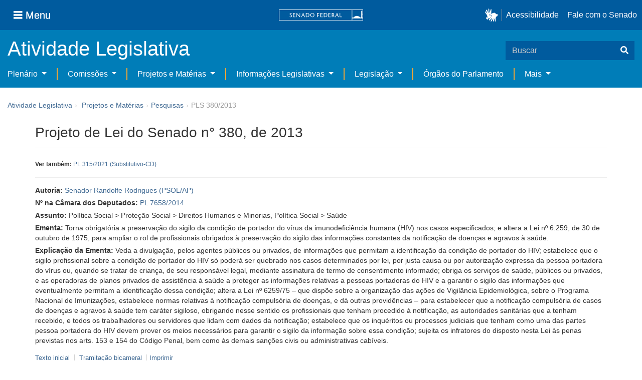

--- FILE ---
content_type: text/html;charset=UTF-8
request_url: https://www25.senado.leg.br/web/atividade/materias/-/materia/114417
body_size: 74091
content:
<!DOCTYPE html> <html class="aui ltr" dir="ltr" lang="pt-BR" $container_height> <head> <title>PLS 380/2013 - Senado Federal</title> <link rel="apple-touch-icon" sizes="180x180" href="https://www25.senado.leg.br/senado-theme/images/favicon/apple-touch-icon.png"> <link rel="icon" type="image/png" sizes="32x32" href="https://www25.senado.leg.br/senado-theme/images/favicon/favicon-32x32.png"> <link rel="icon" type="image/png" sizes="16x16" href="https://www25.senado.leg.br/senado-theme/images/favicon/favicon-16x16.png"> <link rel="mask-icon" href="https://www25.senado.leg.br/senado-theme/images/favicon/safari-pinned-tab.svg"> <link rel="shortcut icon" href="https://www25.senado.leg.br/senado-theme/images/favicon/favicon.ico"> <link rel="manifest" href="https://www25.senado.leg.br/senado-theme/images/favicon/site.webmanifest"> <meta name="msapplication-TileColor" content="#00aba9"> <meta name="msapplication-TileImage" content="https://www25.senado.leg.br/senado-theme/images/favicon/mstile-144x144.png"> <meta content="initial-scale=1.0, width=device-width" name="viewport" /> <meta content="text/html; charset=UTF-8" http-equiv="content-type" /> <meta content="Torna obrigatória a preservação do sigilo da condição de portador do vírus da imunodeficiência humana (HIV) nos casos especificados; e altera a Lei nº 6.259, de 30 de outubro de 1975, para ampliar o rol de profissionais obrigados à preservação do sigilo das informações constantes da notificação de doenças e agravos à saúde." lang="pt-BR" name="description" /> <link href="https://www25.senado.leg.br/senado-theme/images/favicon.ico" rel="Shortcut Icon" /> <link class="lfr-css-file" href="https&#x3a;&#x2f;&#x2f;www25&#x2e;senado&#x2e;leg&#x2e;br&#x2f;senado-theme&#x2f;css&#x2f;aui&#x2e;css&#x3f;browserId&#x3d;other&#x26;themeId&#x3d;senadohome_WAR_senadotheme&#x26;minifierType&#x3d;css&#x26;languageId&#x3d;pt_BR&#x26;b&#x3d;6205&#x26;t&#x3d;1766760486000" rel="stylesheet" type="text/css" /> <link href="&#x2f;html&#x2f;css&#x2f;main&#x2e;css&#x3f;browserId&#x3d;other&#x26;themeId&#x3d;senadohome_WAR_senadotheme&#x26;minifierType&#x3d;css&#x26;languageId&#x3d;pt_BR&#x26;b&#x3d;6205&#x26;t&#x3d;1586405536000" rel="stylesheet" type="text/css" /> <link href="https://www25.senado.leg.br/atividade-portlet/css/main.css?browserId=other&amp;themeId=senadohome_WAR_senadotheme&amp;minifierType=css&amp;languageId=pt_BR&amp;b=6205&amp;t=1766760493000" rel="stylesheet" type="text/css" /> <link href="https://www25.senado.leg.br/atividade-portlet/css/materia.css?browserId=other&amp;themeId=senadohome_WAR_senadotheme&amp;minifierType=css&amp;languageId=pt_BR&amp;b=6205&amp;t=1766760493000" rel="stylesheet" type="text/css" /> <link href="https://www25.senado.leg.br/atividade-portlet/css/infografico-materia.css?browserId=other&amp;themeId=senadohome_WAR_senadotheme&amp;minifierType=css&amp;languageId=pt_BR&amp;b=6205&amp;t=1766760493000" rel="stylesheet" type="text/css" /> <link href="https://www25.senado.leg.br/atividade-portlet/css/materia-quadro-ia.css?browserId=other&amp;themeId=senadohome_WAR_senadotheme&amp;minifierType=css&amp;languageId=pt_BR&amp;b=6205&amp;t=1766760493000" rel="stylesheet" type="text/css" /> <link href="https://www25.senado.leg.br/atividade-portlet/static/lib/fontawesome-5.0/css/fontawesome-all.css?browserId=other&amp;themeId=senadohome_WAR_senadotheme&amp;minifierType=css&amp;languageId=pt_BR&amp;b=6205&amp;t=1766760493000" rel="stylesheet" type="text/css" /> <link href="https://www25.senado.leg.br/notifications-portlet/notifications/css/main.css?browserId=other&amp;themeId=senadohome_WAR_senadotheme&amp;minifierType=css&amp;languageId=pt_BR&amp;b=6205&amp;t=1766760474000" rel="stylesheet" type="text/css" /> <script type="text/javascript">var Liferay={Browser:{acceptsGzip:function(){return true},getMajorVersion:function(){return 131},getRevision:function(){return"537.36"},getVersion:function(){return"131.0"},isAir:function(){return false},isChrome:function(){return true},isFirefox:function(){return false},isGecko:function(){return true},isIe:function(){return false},isIphone:function(){return false},isLinux:function(){return false},isMac:function(){return true},isMobile:function(){return false},isMozilla:function(){return false},isOpera:function(){return false},isRtf:function(){return true},isSafari:function(){return true},isSun:function(){return false},isWap:function(){return false},isWapXhtml:function(){return false},isWebKit:function(){return true},isWindows:function(){return false},isWml:function(){return false}},Data:{NAV_SELECTOR:"#navigation",isCustomizationView:function(){return false},notices:[null]},ThemeDisplay:{getLayoutId:function(){return"3"},getLayoutURL:function(){return"https://www25.senado.leg.br/web/atividade/materias"},getParentLayoutId:function(){return"92"},isPrivateLayout:function(){return"false"},isVirtualLayout:function(){return false},getBCP47LanguageId:function(){return"pt-BR"},getCDNBaseURL:function(){return"https://www25.senado.leg.br"},getCDNDynamicResourcesHost:function(){return""},getCDNHost:function(){return""},getCompanyId:function(){return"10159"},getCompanyGroupId:function(){return"10199"},getDefaultLanguageId:function(){return"pt_BR"},getDoAsUserIdEncoded:function(){return""},getLanguageId:function(){return"pt_BR"},getParentGroupId:function(){return"12427"},getPathContext:function(){return""},getPathImage:function(){return"/image"},getPathJavaScript:function(){return"/html/js"},getPathMain:function(){return"/c"},getPathThemeImages:function(){return"https://www25.senado.leg.br/senado-theme/images"},getPathThemeRoot:function(){return"/senado-theme"},getPlid:function(){return"12443"},getPortalURL:function(){return"https://www25.senado.leg.br"},getPortletSetupShowBordersDefault:function(){return true},getScopeGroupId:function(){return"12427"},getScopeGroupIdOrLiveGroupId:function(){return"12427"},getSessionId:function(){return""},getSiteGroupId:function(){return"12427"},getURLControlPanel:function(){return"/group/control_panel?refererPlid=12443"},getURLHome:function(){return"https\x3a\x2f\x2fwww25\x2esenado\x2eleg\x2ebr\x2fweb\x2fguest"},getUserId:function(){return"10163"},getUserName:function(){return""},isAddSessionIdToURL:function(){return false},isFreeformLayout:function(){return false},isImpersonated:function(){return false},isSignedIn:function(){return false},isStateExclusive:function(){return false},isStateMaximized:function(){return false},isStatePopUp:function(){return false}},PropsValues:{NTLM_AUTH_ENABLED:false}};var themeDisplay=Liferay.ThemeDisplay;Liferay.AUI={getAvailableLangPath:function(){return"available_languages.jsp?browserId=other&themeId=senadohome_WAR_senadotheme&colorSchemeId=01&minifierType=js&languageId=pt_BR&b=6205&t=1588113760000"},getCombine:function(){return true},getComboPath:function(){return"/combo/?browserId=other&minifierType=&languageId=pt_BR&b=6205&t=1588113760000&"},getFilter:function(){return"min"},getJavaScriptRootPath:function(){return"/html/js"},getLangPath:function(){return"aui_lang.jsp?browserId=other&themeId=senadohome_WAR_senadotheme&colorSchemeId=01&minifierType=js&languageId=pt_BR&b=6205&t=1588113760000"},getStaticResourceURLParams:function(){return"?browserId=other&minifierType=&languageId=pt_BR&b=6205&t=1588113760000"}};Liferay.authToken="xbUqvQjV";Liferay.currentURL="\x2fweb\x2fatividade\x2fmaterias\x2f-\x2fmateria\x2f114417";Liferay.currentURLEncoded="%2Fweb%2Fatividade%2Fmaterias%2F-%2Fmateria%2F114417";</script> <script src="/html/js/barebone.jsp?browserId=other&amp;themeId=senadohome_WAR_senadotheme&amp;colorSchemeId=01&amp;minifierType=js&amp;minifierBundleId=javascript.barebone.files&amp;languageId=pt_BR&amp;b=6205&amp;t=1588113760000" type="text/javascript"></script> <script type="text/javascript">Liferay.Portlet.list=["materia_WAR_atividadeportlet"];</script> <meta content="60 days" name="revisit-after"/> <meta content="Senador Randolfe Rodrigues" name="sf_autor"/> <meta content="Randolfe Rodrigues" name="sf_senador"/> <meta content="PSOL" name="sf_partido"/> <meta content="AP" name="sf_uf"/> <meta content="Senador Randolfe Rodrigues" name="sf_autor_resumido"/> <meta content="2018-11-19" name="sf_data"/> <meta content="2013-09-18" name="sf_data_leitura"/> <meta content="2013-09-18" name="sf_data_apresentacao"/> <meta content="2013" name="sf_ano"/> <meta content="PLS - Projeto de Lei do Senado" name="sf_tipo_materia"/> <meta content="CRIAÇÃO, NORMA JURIDICA, ALTERAÇÃO, NORMA JURIDICA, LEI FEDERAL, DIREITOS HUMANOS, DIREITOS E GARANTIAS INDIVIDUAIS, OBRIGATORIEDADE, PRESERVAÇÃO, SIGILO, PORTADOR, VIRUS, (AIDS), PROIBIÇÃO, DIVULGAÇÃO, INSTITUIÇÃO PUBLICA, INSTITUIÇÃO PARTICULAR, SERVIÇO DE SAUDE, OPERADOR, PLANO DE SAUDE, ESTABELECIMENTO DE ENSINO, LOCAL, TRABALHO, ORGÃO PUBLICO, ADMINISTRAÇÃO PUBLICA, SEGURANÇA PUBLICA, PROCESSO JUDICIAL, INQUERITO, MEIOS DE COMUNICAÇÃO, IMPRENSA, JORNAL, TELEVISÃO. ATENDIMENTO, SERVIÇO DE SAUDE, PROIBIÇÃO, IDENTIFICAÇÃO, PORTADOR, VIRUS, (AIDS). NOTIFICAÇÃO COMPULSORIA, SIGILO, INFORMAÇÃO SIGILOSA. DESCUMPRIMENTO, RESPONSABILIDADE PENAL, CODIGO PENAL." name="sf_indexacao"/> <meta content="Política Social" name="sf_assunto_geral"/> <meta content="Proteção Social" name="sf_assunto"/> <meta content="Direitos Humanos e Minorias" name="sf_assunto"/> <meta content="Saúde" name="sf_assunto"/> <meta content="Norma Geral" name="sf_natureza"/> <meta content="PLS 380/2013, PLS 380/13, PL 7658/2014, PL 7658/14" name="sf_identificacao"/> <meta content="114417" name="sf_id"/> <meta content="Torna obrigatória a preservação do sigilo da condição de portador do vírus da imunodeficiência humana (HIV) nos casos especificados; e altera a Lei nº 6.259, de 30 de outubro de 1975, para ampliar o rol de profissionais obrigados à preservação do sigilo das informações constantes da notificação de doenças e agravos à saúde." name="sf_ementa"/> <meta content="true" name="sf_ecidadania"/> <meta content="Tramitação encerrada" name="sf_situacao"/> <meta content="Senado Federal" name="sf_casa"/> <meta content="{&quot;requerimentosDeUrgencia&quot;:[]}" name="sf_metadado_json"/> <link class="lfr-css-file" href="https&#x3a;&#x2f;&#x2f;www25&#x2e;senado&#x2e;leg&#x2e;br&#x2f;senado-theme&#x2f;css&#x2f;main&#x2e;css&#x3f;browserId&#x3d;other&#x26;themeId&#x3d;senadohome_WAR_senadotheme&#x26;minifierType&#x3d;css&#x26;languageId&#x3d;pt_BR&#x26;b&#x3d;6205&#x26;t&#x3d;1766760486000" rel="stylesheet" type="text/css" /> <style type="text/css">#p_p_id_materia_WAR_atividadeportlet_ .portlet-borderless-container{border-width:;border-style:}</style> <link rel="stylesheet" type="text/css" href="https://www.senado.leg.br/inc/essencial-2020/css/essencial.css" /> <link rel="stylesheet" type="text/css" href="https://www.senado.leg.br/inc/essencial-2020/css/essencial-fix-bs2.css"/> <!-- Google tag (gtag.js) --> <script async src="https://www.googletagmanager.com/gtag/js?id=G-CW3ZH25XMK"></script> <script>window.dataLayer=window.dataLayer||[];function gtag(){dataLayer.push(arguments)}gtag("js",new Date());gtag("config","G-CW3ZH25XMK");</script> </head> <body class="yui3-skin-sam controls-visible signed-out public-page site twbs2" $container_body> <a href="#main-content" id="skip-to-content">Pular para o conteúdo</a> <div id="wrapper" $container_height> <div class="sf-wrapper"> <nav class="Triad navbar_global"> <div> <button class="btn btn-lg btn-secondary js-sidebar-action" id="jstoggle" type="button" aria-label="Menu"> <i class="fas fa-bars"></i><span class="u-hideLower title-n"> Menu</span> </button> </div> <div><a class="navbar_global-brand" href="https://www.senado.leg.br" title="Senado Federal"><img src="https://www.senado.leg.br/noticias/essencial/images/senado.svg" alt="Senado Federal" /></a> </div> <div> <div class="Rail Rail--fenced u-hideLower"> <a class="js-vlibras" role="button" title="acessibilidade"> <img src="https://www.senado.leg.br/noticias/essencial/images/hands.svg" width="25px" alt="Mãos fazendo sinais de libras." /></a><a class="link link-deep" href="https://www12.senado.leg.br/institucional/responsabilidade-social/acessibilidade/pages/acessibilidade-no-portal-do-senado">Acessibilidade</a><a class="link link-deep" href="http://www12.senado.gov.br/institucional/falecomosenado">Fale com o Senado</a> </div> <a class="btn btn-lg btn-secondary u-hideUpper" href="http://www12.senado.gov.br/institucional/falecomosenado" aria-label="Fale com o Senado."><i class="fas fa-phone"></i></a> </div> </nav> </div> <div class="sf-wrapper"> <div class="js-sidebar-mountpoint" data-url="https://www12.senado.leg.br/hpsenado/wssidebar.json"></div> </div> <div class="sf-wrapper"> <div class="menu-local"> <div class="pt-2"> <div class="nav_control-title"> <h1><a href="/web/atividade"> Atividade Legislativa </a> </h1> </div> </div> <button class="btn_control-res btn btn-tertiary btn-lg" type="button" data-toggle="collapse.se" data-target="#menu-local__form" aria-controls="menu-local__form" aria-expanded="false" aria-label="Exibe busca"> <i class="fas fa-search"></i> </button> <form class="menu-local__form collapse" id="menu-local__form" method="GET" action="https://www6g.senado.leg.br/busca/"> <input type="hidden" name="portal" value="Atividade Legislativa"/> <div class="search-wrapper"> <input class="form-control search-out" type="search" name="q" placeholder="Buscar">
							<button class="search-btn" type="submit" aria-label="Buscar"><i class="fas fa-search"></i></button>
						</div>
					</form>
				</div>
			</div>
			<div class="sf-wrapper">
	<nav class="navbar navbar_control navbar-expand-lg navbar--sf">
		<div class="navbar-toggler navbar-toggler--sf" role="button" data-toggle="collapse.se"
			data-target="#sfMenuLocalDropdown" aria-controls="sfMenuLocalDropdown" aria-expanded="false" aria-label="Exibe navegação">
			<button class="btn btn-secondary" aria-label="Menu desta seção"><i class="fas fa-bars"></i></button>
			<div class="ml-2">MENU DESTA SEÇÃO</div>
		</div>
		<div class="collapse navbar-collapse-se" id="sfMenuLocalDropdown">
			<ul class="navbar-nav navbar-nav--sf">
																																		<li class="nav-item dropdown" id="sfMenuGroup_58">
						<a class="link link--nav dropdown-toggle" id="sfMenuGroupName_58"
							href="https&#x3a;&#x2f;&#x2f;www25&#x2e;senado&#x2e;leg&#x2e;br&#x2f;web&#x2f;atividade&#x2f;plenario"
							data-toggle="dropdown.se" aria-haspopup="true" aria-expanded="false">
							Plenário
						</a>
						<div class="dropdown-menu dropdown-menu--sf"
							aria-labelledby="js-menu-1">
			                																<a class="dropdown-item" id="sfMenuGroupItem_1" role="presentation"
									href="https&#x3a;&#x2f;&#x2f;www25&#x2e;senado&#x2e;leg&#x2e;br&#x2f;web&#x2f;atividade&#x2f;sessao-plenaria"  role="menuitem">Sessão Plenária</a>
																							<a class="dropdown-item" id="sfMenuGroupItem_98" role="presentation"
									href="https&#x3a;&#x2f;&#x2f;legis&#x2e;senado&#x2e;leg&#x2e;br&#x2f;ordiaportal&#x2f;casa&#x2f;SF"  role="menuitem">Ordem do Dia</a>
																							<a class="dropdown-item" id="sfMenuGroupItem_281" role="presentation"
									href="https&#x3a;&#x2f;&#x2f;legis&#x2e;senado&#x2e;leg&#x2e;br&#x2f;diarios&#x2f;ver"  role="menuitem">Diários</a>
																							<a class="dropdown-item" id="sfMenuGroupItem_304" role="presentation"
									href="https&#x3a;&#x2f;&#x2f;www25&#x2e;senado&#x2e;leg&#x2e;br&#x2f;web&#x2f;atividade&#x2f;anais"  role="menuitem">Anais do Senado</a>
																							<a class="dropdown-item" id="sfMenuGroupItem_13" role="presentation"
									href="https&#x3a;&#x2f;&#x2f;www25&#x2e;senado&#x2e;leg&#x2e;br&#x2f;web&#x2f;atividade&#x2f;pronunciamentos"  role="menuitem">Pronunciamentos</a>
																							<a class="dropdown-item" id="sfMenuGroupItem_55" role="presentation"
									href="https&#x3a;&#x2f;&#x2f;www25&#x2e;senado&#x2e;leg&#x2e;br&#x2f;web&#x2f;atividade&#x2f;questoes-de-ordem"  role="menuitem">Questões de Ordem</a>
													</div> 
																																							<li class="nav-item dropdown" id="sfMenuGroup_97">
						<a class="link link--nav dropdown-toggle" id="sfMenuGroupName_97"
							href="https&#x3a;&#x2f;&#x2f;www25&#x2e;senado&#x2e;leg&#x2e;br&#x2f;web&#x2f;atividade&#x2f;comissoes&#x2f;audiencias-publicas"
							data-toggle="dropdown.se" aria-haspopup="true" aria-expanded="false">
							Comissões
						</a>
						<div class="dropdown-menu dropdown-menu--sf"
							aria-labelledby="js-menu-1">
			                																<a class="dropdown-item" id="sfMenuGroupItem_282" role="presentation"
									href="https&#x3a;&#x2f;&#x2f;legis&#x2e;senado&#x2e;leg&#x2e;br&#x2f;comissoes&#x2f;"  role="menuitem">Agenda</a>
																							<a class="dropdown-item" id="sfMenuGroupItem_285" role="presentation"
									href="https&#x3a;&#x2f;&#x2f;legis&#x2e;senado&#x2e;leg&#x2e;br&#x2f;comissoes&#x2f;pesquisa_comissao"  role="menuitem">Pesquisar Comissões</a>
													</div> 
																																												<li class="nav-item dropdown" id="sfMenuGroup_92">
						<a class="link link--nav dropdown-toggle" id="sfMenuGroupName_92"
							href="https&#x3a;&#x2f;&#x2f;www25&#x2e;senado&#x2e;leg&#x2e;br&#x2f;web&#x2f;atividade&#x2f;materias&#x2f;home"
							data-toggle="dropdown.se" aria-haspopup="true" aria-expanded="false">
							Projetos e Matérias
						</a>
						<div class="dropdown-menu dropdown-menu--sf"
							aria-labelledby="js-menu-1">
			                																								<a class="dropdown-item" id="sfMenuGroupItem_3" role="presentation"
									href="https&#x3a;&#x2f;&#x2f;www25&#x2e;senado&#x2e;leg&#x2e;br&#x2f;web&#x2f;atividade&#x2f;materias"  role="menuitem">Pesquisas</a>
																							<a class="dropdown-item" id="sfMenuGroupItem_15" role="presentation"
									href="https&#x3a;&#x2f;&#x2f;www25&#x2e;senado&#x2e;leg&#x2e;br&#x2f;web&#x2f;atividade&#x2f;materias&#x2f;acompanhamento"  role="menuitem">Acompanhamento de matérias</a>
													</div> 
																																							<li class="nav-item dropdown" id="sfMenuGroup_4">
						<a class="link link--nav dropdown-toggle" id="sfMenuGroupName_4"
							href="https&#x3a;&#x2f;&#x2f;www25&#x2e;senado&#x2e;leg&#x2e;br&#x2f;web&#x2f;atividade&#x2f;relatorios-legislativos"
							data-toggle="dropdown.se" aria-haspopup="true" aria-expanded="false">
							Informações Legislativas
						</a>
						<div class="dropdown-menu dropdown-menu--sf"
							aria-labelledby="js-menu-1">
			                																<a class="dropdown-item" id="sfMenuGroupItem_72" role="presentation"
									href="https&#x3a;&#x2f;&#x2f;www25&#x2e;senado&#x2e;leg&#x2e;br&#x2f;web&#x2f;atividade&#x2f;relatorios-mensais"  role="menuitem">Relatórios Mensais</a>
																							<a class="dropdown-item" id="sfMenuGroupItem_10" role="presentation"
									href="https&#x3a;&#x2f;&#x2f;www25&#x2e;senado&#x2e;leg&#x2e;br&#x2f;web&#x2f;atividade&#x2f;relatorio-da-presidencia"  role="menuitem">Relatórios da Presidência</a>
																							<a class="dropdown-item" id="sfMenuGroupItem_114" role="presentation"
									href="http&#x3a;&#x2f;&#x2f;www9&#x2e;senado&#x2e;leg&#x2e;br&#x2f;painellegislativo"  role="menuitem">Estatísticas</a>
																							<a class="dropdown-item" id="sfMenuGroupItem_256" role="presentation"
									href="https&#x3a;&#x2f;&#x2f;www25&#x2e;senado&#x2e;leg&#x2e;br&#x2f;web&#x2f;atividade&#x2f;relatorios-legislativos&#x2f;covid-19"  role="menuitem">Enfrentamento ao Coronavírus</a>
																							<a class="dropdown-item" id="sfMenuGroupItem_286" role="presentation"
									href="https&#x3a;&#x2f;&#x2f;www12&#x2e;senado&#x2e;leg&#x2e;br&#x2f;institucional&#x2f;falecomosenado&#x2f;processo-legislativo"  role="menuitem">Atendimento ao Usuário</a>
													</div> 
																																							<li class="nav-item dropdown" id="sfMenuGroup_167">
						<a class="link link--nav dropdown-toggle" id="sfMenuGroupName_167"
							href="https&#x3a;&#x2f;&#x2f;www25&#x2e;senado&#x2e;leg&#x2e;br&#x2f;web&#x2f;atividade&#x2f;legislacao"
							data-toggle="dropdown.se" aria-haspopup="true" aria-expanded="false">
							Legislação
						</a>
						<div class="dropdown-menu dropdown-menu--sf"
							aria-labelledby="js-menu-1">
			                																<a class="dropdown-item" id="sfMenuGroupItem_296" role="presentation"
									href="https&#x3a;&#x2f;&#x2f;www25&#x2e;senado&#x2e;leg&#x2e;br&#x2f;web&#x2f;atividade&#x2f;legislacao&#x2f;constituicao-federal"  role="menuitem">Constituição Federal</a>
																							<a class="dropdown-item" id="sfMenuGroupItem_295" role="presentation"
									href="https&#x3a;&#x2f;&#x2f;www25&#x2e;senado&#x2e;leg&#x2e;br&#x2f;web&#x2f;atividade&#x2f;legislacao&#x2f;legislacao-federal"  role="menuitem">Legislação Federal</a>
																							<a class="dropdown-item" id="sfMenuGroupItem_89" role="presentation"
									href="https&#x3a;&#x2f;&#x2f;www25&#x2e;senado&#x2e;leg&#x2e;br&#x2f;web&#x2f;atividade&#x2f;legislacao&#x2f;regimento-interno"  role="menuitem">Regimento Interno</a>
													</div> 
																																		<li class="nav-item" id="layout_88">
						<a class="link link--nav" href="https&#x3a;&#x2f;&#x2f;www25&#x2e;senado&#x2e;leg&#x2e;br&#x2f;web&#x2f;atividade&#x2f;conselhos">Órgãos do Parlamento</a></li>
																																												<li class="nav-item dropdown" id="sfMenuGroup_287">
						<a class="link link--nav dropdown-toggle" id="sfMenuGroupName_287"
							href="https&#x3a;&#x2f;&#x2f;www25&#x2e;senado&#x2e;leg&#x2e;br&#x2f;web&#x2f;atividade&#x2f;mais"
							data-toggle="dropdown.se" aria-haspopup="true" aria-expanded="false">
							Mais
						</a>
						<div class="dropdown-menu dropdown-menu--sf"
							aria-labelledby="js-menu-1">
			                																<a class="dropdown-item" id="sfMenuGroupItem_112" role="presentation"
									href="https&#x3a;&#x2f;&#x2f;www25&#x2e;senado&#x2e;leg&#x2e;br&#x2f;web&#x2f;atividade&#x2f;autoridades"  role="menuitem">Autoridades</a>
																							<a class="dropdown-item" id="sfMenuGroupItem_177" role="presentation"
									href="https&#x3a;&#x2f;&#x2f;www25&#x2e;senado&#x2e;leg&#x2e;br&#x2f;web&#x2f;atividade&#x2f;simplificou"  role="menuitem">Simplificou</a>
																							<a class="dropdown-item" id="sfMenuGroupItem_289" role="presentation"
									href="https&#x3a;&#x2f;&#x2f;www12&#x2e;senado&#x2e;leg&#x2e;br&#x2f;perguntas-frequentes"  role="menuitem">Perguntas Frequentes</a>
																							<a class="dropdown-item" id="sfMenuGroupItem_288" role="presentation"
									href="https&#x3a;&#x2f;&#x2f;www&#x2e;senado&#x2e;leg&#x2e;br&#x2f;senado&#x2f;hotsites&#x2f;entendaatleg&#x2f;"  role="menuitem">Entenda a Atividade Legislativa</a>
																							<a class="dropdown-item" id="sfMenuGroupItem_334" role="presentation"
									href="https&#x3a;&#x2f;&#x2f;www&#x2e;senado&#x2e;leg&#x2e;br&#x2f;senado&#x2f;hotsites&#x2f;expotramita"  role="menuitem">Exposição Tramitação de Matérias Legislativas no Senado Federal</a>
													</div> 
												</ul>
		</div>
	</nav>
</div>

			<div id="breadcrumbs" class="breadcrumbs hidden-phone"><a href="/web/atividade">Atividade Legislativa</a><span class="divider">›</span>	
	
	
	
	


























































	

























































<ul aria-label="Breadcrumb" class="breadcrumb breadcrumb-horizontal">
	<li class="first breadcrumb-truncate"><a href="https://www25.senado.leg.br/web/atividade/materias/home" >Projetos e Matérias</a><span class="divider">&rsaquo;</span></li><li class="current-parent breadcrumb-truncate"><a href="https://www25.senado.leg.br/web/atividade/materias" >Pesquisas</a><span class="divider">&rsaquo;</span></li><li class="active last breadcrumb-truncate">PLS 380/2013</li>
</ul>

</div>
		
<!--	$("a.first").attr("href", "http://cupcream.com"); -->
	
								<div id="content" class='container sf-spacer-xs'>	
				
								







































































































<div class="columns-1" id="main-content" role="main">
	<div class="portlet-layout row-fluid">
		<div class="portlet-column portlet-column-only span12" id="column-1">
			<div class="portlet-dropzone portlet-column-content portlet-column-content-only" id="layout-column_column-1">



























































	

	<div class="portlet-boundary portlet-boundary_materia_WAR_atividadeportlet_  portlet-static portlet-static-end portlet-borderless materia-portlet " id="p_p_id_materia_WAR_atividadeportlet_" >
		<span id="p_materia_WAR_atividadeportlet"></span>



	
	
	

		

			
				
					
























































	
	
	
	
	

		

		
			
			

				

				<div class="portlet-borderless-container" style="">
					

					


	<div class="portlet-body">



	
		
			
			
				
					



























































































































	

				

				
					
					
						


	

		



	
		<div id="_materia_WAR_atividadeportlet_acompanharModal" class="modal fade"
			style="display: none;"></div>
		<div class="">
			<h1>Projeto de Lei do Senado n° 380, de 2013</h1>
			
			
				<p class="sf-border-bottom">
					<small> <strong>Ver também:</strong> 
							<a href="https://www25.senado.leg.br/web/atividade/materias/-/materia/146366"
								target="_blank">PL 315/2021 (Substitutivo-CD)</a>
							
						
					</small>
				</p>
			
			<div class="bg-info-conteudo">
				<div class="row">
					<div class="span12 sf-bloco-paragrafos-condensados">
						
                        
                            <p>
                                <strong>Autoria:</strong>
                                <span><a href="https://www25.senado.leg.br/web/senadores/senador/-/perfil/5012">Senador Randolfe Rodrigues (PSOL/AP)</a></span>
                            </p>
                        
                        
                            <p>
                                <strong>Nº na Câmara dos Deputados:</strong>
                                <a href="http://www.camara.gov.br/proposicoesWeb/fichadetramitacao?idProposicao=618055">PL 7658/2014</a>
                            </p>
                        
                        
                        
                        
                            <p>
                                <strong>Assunto:</strong>
                                
                                    <span>Política Social &gt; Proteção Social &gt; Direitos Humanos e Minorias</span><span>,</span>
                                
                                    <span>Política Social &gt; Saúde</span>
                                
                            </p>
                        
                        
                        
						<p>
							<strong>Ementa:</strong> <span>Torna obrigatória a preservação do sigilo da condição de portador do vírus da imunodeficiência humana (HIV) nos casos especificados; e altera a Lei nº 6.259, de 30 de outubro de 1975, para ampliar o rol de profissionais obrigados à preservação do sigilo das informações constantes da notificação de doenças e agravos à saúde.</span>
                            
						</p>
						<p>
							<strong>Explicação da Ementa:</strong> <span>Veda a divulgação, pelos agentes públicos ou privados, de informações que permitam a identificação da condição de portador do HIV; estabelece que o sigilo profissional sobre a condição de portador do HIV só poderá ser quebrado nos casos determinados por lei, por justa causa ou por autorização expressa da pessoa portadora do vírus ou, quando se tratar de criança, de seu responsável legal, mediante assinatura de termo de consentimento informado; obriga os serviços de saúde, públicos ou privados, e as operadoras de planos privados de assistência à saúde a proteger as informações relativas a pessoas portadoras do HIV e a garantir o sigilo das informações que eventualmente permitam a identificação dessa condição; altera a Lei nº 6259/75 – que dispõe sobre a organização das ações de Vigilância Epidemiológica, sobre o Programa Nacional de Imunizações, estabelece normas relativas à notificação compulsória de doenças, e dá outras providências – para estabelecer que a notificação compulsória de casos de doenças e agravos à saúde tem caráter sigiloso, obrigando nesse sentido os profissionais que tenham procedido à notificação, as autoridades sanitárias que a tenham recebido, e todos os trabalhadores ou servidores que lidam com dados da notificação; estabelece que os inquéritos ou processos judiciais que tenham como uma das partes pessoa portadora do HIV devem prover os meios necessários para garantir o sigilo da informação sobre essa condição; sujeita os infratores do disposto nesta Lei às penas previstas nos arts. 153 e 154 do Código Penal, bem como às demais sanções civis ou administrativas cabíveis.</span>
						</p>
					</div>
				</div>
                <div>
            
        </div>
                <div style="margin: 10px 0;">
                    
        
        <div style="font-size: 0.9rem;">
            <a href="https://legis.senado.leg.br/sdleg-getter/documento?dm=3967003&amp;ts=1641267693154&amp;disposition=inline"
                target="_blank">  Texto inicial
            </a>
            
                <span class="sf-separador-links"></span>
                <a href="https://www.congressonacional.leg.br/materias/materias-bicamerais/-/ver/pls-380-2013" target="_blank"> &nbsp;Tramitação bicameral
                </a>
            
            <span class="sf-separador-links"></span>
            <a href="https://www25.senado.leg.br/web/atividade/materias/-/materia/114417/pdf" target="_blank">  Imprimir
            </a>
        </div>
    
    
                </div>
                <hr/> <div class="row-fluid"> <div class="bg_blue-dashboard" style="background-color: #fff;"> <div class="row-fluid"> <div class="span6"> <p> <strong>Situação Atual</strong> <span class="margin_ajust pull-right"> <span class="label label-warning">Tramitação encerrada</span> <span class="label label-warning">Aguardando sanção</span> </span> </p> <!-- <div class="text-center up"> --> <!-- <a href="#" id="upClick" title="para cima"><span class="icon-circle-arrow-up icon-white"></span></a> --> <!-- </div> --> <div class="inner-lines style-5"> <div class="sf-bloco-flex-coluna" style="min-height: 100%;"> <dl class="dl-horizontal sf-atividade-dl-dd-spacer"> <dt>Decisão:</dt> <dd>Aprovada por Comissão em decisão terminativa</dd> <dt>Destino:</dt> <dd>À Câmara dos Deputados</dd> <dt>Último estado:</dt> <dd>03/06/2014 - REMETIDA À CÂMARA DOS DEPUTADOS</dd> </dl> </div> </div> </div> <div class="span6"> <p> <strong>Participe</strong> </p> <div class="inner-lines3 style-5 ecidadania"> <div class="border-top text-center"> <a class="btn btn-default encerrada" href="https://www12.senado.gov.br/ecidadania/visualizacaomateria?id=114417"> <img src="/atividade-portlet/img/e-cidadania.png" style="border: 0; width: 28px; height: 24px;" /> Consulta pública encerrada </a> </div> <div> <span>0</span> <span class="pull-right">0</span> </div> <div class="progress fechada"> <div class="bar voto-sim" style="width: 0%;"></div> <div class="bar voto-nao" style="width: 0%;"></div> </div> <div> <span>SIM</span> <span class="pull-right">NÃO</span> </div> <div class="linha-comentarios"> <div class="pull-right"> <small>Compartilhe</small> <div class="share-rede-social fa-lg"> <a role="button" class="facebook-btn" href="https://www.facebook.com/sharer/sharer.php?u=https://www12.senado.gov.br/ecidadania/visualizacaomateria?id%3D114417&amp;title=Projeto%20de%20Lei%20do%20Senado%20n%C2%B0%20380,%20de%202013" target="_blank" title="Facebook"> <i class="fab fa-facebook"></i> </a> <a class="link link-deep--twitter" href="https://x.com/intent/tweet?url=https://www12.senado.gov.br/ecidadania/visualizacaomateria?id%3D114417&amp;text=Projeto%20de%20Lei%20do%20Senado%20n%C2%B0%20380,%20de%202013" title="X" target="_blank"> <svg class="icone-x-twitter" viewBox="0 0 512 512"> <path d="M389.2 48h70.6L305.6 224.2 487 464H345L233.7 318.6 106.5 464H35.8L200.7 275.5 26.8 48H172.4L272.9 180.9 389.2 48zM364.4 421.8h39.1L151.1 88h-42L364.4 421.8z"></path> </svg> </a> </div> </div> <div> <br /> <small>Resultado apurado em <span>2026-01-22 às 18:04</span> </small> </div> </div> </div> <div class="inner-lines4"> <button type="button" style="width: 100%;" class="btn btn-default btn-link borda jq_acompanhamento" role="button" data-target="#_materia_WAR_atividadeportlet_acompanharModal" data-url="https://www25.senado.leg.br/web/atividade/materias/-/materia/114417?p_p_lifecycle=2&amp;p_p_resource_id=acompanhar&amp;p_p_cacheability=cacheLevelPage"> <span class="icon-plus-sign"></span> Acompanhar esta matéria </button> </div> </div> </div> </div> </div> </div> </div> <div class="conteudo"> <div class="row-fluid"> <div class="span12"> <hr /> <!-- Global Accordions --> <div id="conteudoProjeto" class="accordion"> <div class="accordion-group accordion-caret"> <div id="secao-documentos" class="accordion-heading accordion-cabecalho"> <a class="accordion-toggle collapsed" data-toggle="collapse" href="#documentos"> Documentos </a> </div> <div id="documentos" class="accordion-body collapse"> <div class="accordion-inner accordion-conteudo"> <ul class="nav nav-tabs"> <li class="active"><a href="#materia_documentos_proposicao" data-toggle="tab"><span>Proposição</span> <span class="label label-info">2</span></a></li> <li><a href="#materia_documentos_pareceres" data-toggle="tab"><span>Pareceres</span> <span class="label label-info">3</span></a></li> <li><a href="#materia_documentos_outros" data-toggle="tab"><span>Outros</span> <span class="label label-info">3</span></a></li> </ul> <div class="tab-content"> <div class="tab-pane active" id="materia_documentos_proposicao"> <div class="div-zebra"> <div class="sf-texto-materia"> <div class="sf-texto-materia--coluna-dados"> <dl class="dl-horizontal"> <dt>Identificação:</dt> <dd title="Texto inicial"> <span>Texto inicial - PLS 380/2013</span> </dd> <dt>Autor:</dt> <dd>Senador Randolfe Rodrigues (PSOL/AP)</dd> <dt>Data:</dt> <dd>18/09/2013</dd> <dt>Descrição/Ementa</dt> <dd>Torna obrigatória a preservação do sigilo da condição de portador do vírus da imunodeficiência humana (HIV) nos casos especificados; e altera a Lei nº 6.259, de 30 de outubro de 1975, para ampliar o rol de profissionais obrigados à preservação do sigilo das informações constantes da notificação de doenças e agravos à saúde.</dd> </dl> </div> <div class="sf-texto-materia--coluna-link"> <span> <a href="https://legis.senado.leg.br/sdleg-getter/documento?dm=597610&amp;ts=1641267693054&amp;disposition=inline" data-placement="top" title="Texto inicial - PLS 380/2013" class="sf-texto-materia--link"><i class="fas fa-file-pdf"></i><br /> <span class="sf-texto-materia--link--label">PDF</span></a> </span> </div> </div> <div class="sf-texto-materia"> <div class="sf-texto-materia--coluna-dados"> <dl class="dl-horizontal"> <dt>Identificação:</dt> <dd title="Conteúdo Legislativo não categorizado"> <span>Avulso inicial da matéria</span> </dd> <dt>Data:</dt> <dd>18/09/2013</dd> <dt>Local:</dt> <dd>SUBSECRETARIA DE ATA - PLENÁRIO</dd> <dt>Ação Legislativa:</dt> <dd> <a href="#tramitacao_9703419" class="sf-senado-link-tramitacao"><span>Leitura. À Comissão de Assuntos Sociais, em decisão terminativa, onde poderá receber emendas pelo prazo de cinco dias úteis, após sua publicação e distribuição em avulsos. </span> | <span class="icon icon-link"></span> Veja a tramitação</a> </dd> </dl> </div> <div class="sf-texto-materia--coluna-link"> <span> <a href="https://legis.senado.leg.br/sdleg-getter/documento?dm=3967003&amp;ts=1641267693154&amp;disposition=inline" data-placement="top" title="Avulso inicial da matéria" class="sf-texto-materia--link"><i class="fas fa-file-pdf"></i><br /> <span class="sf-texto-materia--link--label">PDF</span></a> </span> </div> </div> </div> </div> <div class="tab-pane" id="materia_documentos_pareceres"> <div class="div-zebra"> <div class="sf-texto-materia"> <div class="sf-texto-materia--coluna-dados"> <dl class="dl-horizontal"> <dt>Identificação:</dt> <dd title="Análise legislativa típica de relatórios, pareceres e votos em separado"> <span>Relatório Legislativo</span> </dd> <dt>Autor:</dt> <dd>Senadora Ângela Portela (PT/RR)</dd> <dt>Data:</dt> <dd>23/04/2014</dd> <dt>Local:</dt> <dd>Comissão de Assuntos Sociais</dd> <dt>Ação Legislativa:</dt> <dd> <a href="#tramitacao_9703428" class="sf-senado-link-tramitacao"><span>Recebido o Relatório da Senadora Ângela Portela, com voto pela aprovação do Projeto de Lei do Senado nº 380, de 2013. (fls. 7 a 9) Matéria pronta para a Pauta na Comissão. </span> | <span class="icon icon-link"></span> Veja a tramitação</a> </dd> </dl> </div> <div class="sf-texto-materia--coluna-link"> <span> <a href="https://legis.senado.leg.br/sdleg-getter/documento?dm=3967012&amp;ts=1641267693239&amp;disposition=inline" data-placement="top" title="Relatório Legislativo" class="sf-texto-materia--link"><i class="fas fa-file-pdf"></i><br /> <span class="sf-texto-materia--link--label">PDF</span></a> </span> </div> </div> <div class="sf-texto-materia"> <div class="sf-texto-materia--coluna-dados"> <dl class="dl-horizontal"> <dt>Identificação:</dt> <dd title="Análise legislativa típica de relatórios, pareceres e votos em separado"> <span>Parecer</span> </dd> <dt>Data:</dt> <dd>21/05/2014</dd> <dt>Local:</dt> <dd>Comissão de Assuntos Sociais</dd> <dt>Ação Legislativa:</dt> <dd> <a href="#tramitacao_9703432" class="sf-senado-link-tramitacao"><span>Em Reunião Extraordinária realizada nesta data, a Comissão de Assuntos Sociais aprova o Projeto de Lei do Senado nº 380, de 2013, por unanimidade. (fls. 07 a 11). Juntei o Ofício nº 85/2014- Presidência/CAS, que comunica a decisão da Co...</span> | <span class="icon icon-link"></span> Veja a tramitação</a> </dd> </dl> </div> <div class="sf-texto-materia--coluna-link"> <span> <a href="https://legis.senado.leg.br/sdleg-getter/documento?dm=3967021&amp;ts=1641267693320&amp;disposition=inline" data-placement="top" title="Parecer" class="sf-texto-materia--link"><i class="fas fa-file-pdf"></i><br /> <span class="sf-texto-materia--link--label">PDF</span></a> </span> </div> </div> <div class="sf-texto-materia"> <div class="sf-texto-materia--coluna-dados"> <dl class="dl-horizontal"> <dt>Identificação:</dt> <dd title="Parecer (SF) - Análise legislativa típica de relatórios, pareceres e votos em separado"> <span>P.S 454/2014</span> </dd> <dt>Data:</dt> <dd>21/05/2014</dd> <dt>Local:</dt> <dd>SUBSECRETARIA DE ATA - PLENÁRIO</dd> <dt>Ação Legislativa:</dt> <dd> <a href="#tramitacao_9703438" class="sf-senado-link-tramitacao"><span>Leitura do Parecer nº 454, de 2014 – CAS, Relatora Senadora Ângela Portela, pela aprovação. A Presidência comunica ao Plenário que recebeu o Ofício nº 85, de 2014, do Presidente da Comissão de Assuntos Sociais, que comunica a aprovação d...</span> | <span class="icon icon-link"></span> Veja a tramitação</a> </dd> </dl> </div> <div class="sf-texto-materia--coluna-link"> <span> <a href="https://legis.senado.leg.br/sdleg-getter/documento?dm=3967030&amp;ts=1641267693390&amp;disposition=inline" data-placement="top" title="P.S 454/2014" class="sf-texto-materia--link"><i class="fas fa-file-pdf"></i><br /> <span class="sf-texto-materia--link--label">PDF</span></a> </span> </div> </div> </div> </div> <div class="tab-pane" id="materia_documentos_outros"> <div class="div-zebra"> <div class="sf-texto-materia"> <div class="sf-texto-materia--coluna-dados"> <dl class="dl-horizontal"> <dt>Identificação:</dt> <dd title="Análise técnica ou comparativa "> <span>Quadro Comparativo</span> </dd> <dt>Data:</dt> <dd>29/05/2014</dd> <dt>Descrição/Ementa</dt> <dd>Lei nº 6.259/75 x PLS</dd> <dt>Local:</dt> <dd>SUBSEC. COORDENAÇÃO LEGISLATIVA DO SENADO</dd> <dt>Ação Legislativa:</dt> <dd> <a href="#tramitacao_9703440" class="sf-senado-link-tramitacao"><span>Juntados quadro comparativo (fls. 16 e 17) e texto final revisado (fls. 18 e 19).</span> | <span class="icon icon-link"></span> Veja a tramitação</a> </dd> </dl> </div> <div class="sf-texto-materia--coluna-link"> <span> <a href="https://legis.senado.leg.br/sdleg-getter/documento?dm=3967040&amp;ts=1641267693439&amp;disposition=inline" data-placement="top" title="Quadro Comparativo" class="sf-texto-materia--link"><i class="fas fa-file-pdf"></i><br /> <span class="sf-texto-materia--link--label">PDF</span></a> </span> </div> </div> <div class="sf-texto-materia"> <div class="sf-texto-materia--coluna-dados"> <dl class="dl-horizontal"> <dt>Identificação:</dt> <dd title="Texto final revisado"> <span>Texto final revisado - Projeto de Lei Ordinária</span> </dd> <dt>Data:</dt> <dd>29/05/2014</dd> <dt>Local:</dt> <dd>SUBSEC. COORDENAÇÃO LEGISLATIVA DO SENADO</dd> <dt>Ação Legislativa:</dt> <dd> <a href="#tramitacao_9703440" class="sf-senado-link-tramitacao"><span>Juntados quadro comparativo (fls. 16 e 17) e texto final revisado (fls. 18 e 19).</span> | <span class="icon icon-link"></span> Veja a tramitação</a> </dd> </dl> </div> <div class="sf-texto-materia--coluna-link"> <span> <a href="https://legis.senado.leg.br/sdleg-getter/documento?dm=3967049&amp;ts=1641267693478&amp;disposition=inline" data-placement="top" title="Texto final revisado - Projeto de Lei Ordinária" class="sf-texto-materia--link"><i class="fas fa-file-pdf"></i><br /> <span class="sf-texto-materia--link--label">PDF</span></a> </span> </div> </div> <div class="sf-texto-materia"> <div class="sf-texto-materia--coluna-dados"> <dl class="dl-horizontal"> <dt>Identificação:</dt> <dd title="Texto oficial para revisão na Câmara dos Deputados"> <span>Autógrafo - PLS 380/2013</span> </dd> <dt>Data:</dt> <dd>03/06/2014</dd> <dt>Local:</dt> <dd>Secretaria de Expediente</dd> <dt>Ação Legislativa:</dt> <dd> <a href="#tramitacao_9703447" class="sf-senado-link-tramitacao"><span>Remessa Ofício SF nº 816 de 03/06/14, ao Senhor Primeiro-Secretário da Câmara dos Deputados, encaminhando o projeto para revisão, nos termos do art. 65 da Constituição Federal (fls. 24 a 26).</span> | <span class="icon icon-link"></span> Veja a tramitação</a> </dd> </dl> </div> <div class="sf-texto-materia--coluna-link"> <span> <a href="https://legis.senado.leg.br/sdleg-getter/documento?dm=3967058&amp;ts=1641267693544&amp;disposition=inline" data-placement="top" title="Autógrafo - PLS 380/2013" class="sf-texto-materia--link"><i class="fas fa-file-pdf"></i><br /> <span class="sf-texto-materia--link--label">PDF</span></a> </span> </div> </div> </div> </div> </div> </div> </div> </div> <div class="accordion-group accordion-caret"> <div class="accordion-heading accordion-cabecalho"> <a class="accordion-toggle collapsed" data-toggle="collapse" href="#publicacoes"> Lista de publicações oficiais</a> </div> <div id="publicacoes" class="accordion-body collapse"> <div class="accordion-inner accordion-conteudo"> <table class="table table-striped table-condensed table-cell"> <thead> <tr> <th>Data</th> <th>Documento oficial</th> <th>Ação legislativa</th> </tr> </thead> <tbody> <tr> <td>31/05/2014</td> <td class="span3"><a href="https://legis.senado.leg.br/diarios/BuscaDiario?tipDiario=1&amp;datDiario=31/05/2014&amp;paginaDireta=131&amp;indSuplemento=Nao&amp;codSuplemento=&amp;desVolumeSuplemento=&amp;desTomoSuplemento=" target="_blank"> <span class="icon-book"></span> <span>Publicado no DSF Páginas 131</span> </a></td> <td><div class="texto-altura-limitada">A Presidência comunica ao Plenário que se esgotou no dia 29 de maio o prazo previsto no art. 91, §§ 3º ao 5º, do Regimento Interno, sem que tenha sido interposto recurso, no sentido da apreciação da matéria pelo Plenário.<br />Tendo sido aprovada terminativamente pela Comissão de Assuntos Sociais, vai à Câmara dos Deputados.</div></td> </tr> <tr> <td>22/05/2014</td> <td class="span3"><a href="https://legis.senado.leg.br/diarios/BuscaDiario?tipDiario=1&amp;datDiario=22/05/2014&amp;paginaDireta=169&amp;indSuplemento=Nao&amp;codSuplemento=&amp;desVolumeSuplemento=&amp;desTomoSuplemento=" target="_blank"> <span class="icon-book"></span> <span>Publicado no DSF Páginas 169-176</span> </a></td> <td><div class="texto-altura-limitada">Leitura do Parecer nº 454, de 2014 – CAS, Relatora Senadora Ângela Portela, pela aprovação.<br />A Presidência comunica ao Plenário que recebeu o Ofício nº 85, de 2014, do Presidente da Comissão de Assuntos Sociais, que comunica a aprovação da matéria, em caráter terminativo.<br />Abertura de prazo de cinco dias úteis para interposição de recurso, por um décimo da composição da Casa, para que a matéria seja apreciada pelo Plenário, nos termos do art. 91, §§ 3º a 5º, do Regimento Interno.</div></td> </tr> <tr> <td>19/09/2013</td> <td class="span3"><a href="https://legis.senado.leg.br/diarios/BuscaDiario?tipDiario=1&amp;datDiario=19/09/2013&amp;paginaDireta=64517&amp;indSuplemento=Nao&amp;codSuplemento=&amp;desVolumeSuplemento=&amp;desTomoSuplemento=" target="_blank"> <span class="icon-book"></span> <span>Publicado no DSF Páginas 64517-64519</span> </a></td> <td><div class="texto-altura-limitada">Leitura.<br />À Comissão de Assuntos Sociais, em decisão terminativa, onde poderá receber emendas pelo prazo de cinco dias úteis, após sua publicação e distribuição em avulsos.</div></td> </tr> </tbody> </table> </div> </div> </div> <div class="accordion-group accordion-caret"> <div class="accordion-heading accordion-cabecalho"> <a class="accordion-toggle collapsed" data-toggle="collapse" id="quadro-informacoes" href="#informacoes"> Informações complementares </a> </div> <div id="informacoes" class="accordion-body collapse"> <div class="accordion-inner accordion-conteudo"> <span class="label label-warning"> Tramitação encerrada </span> <dl class="dl-horizontal"> <dt>Data de Leitura:</dt> <dd>18/09/2013</dd> <dt>Despacho:</dt> <dd> <b>18/09/2013 (Despacho inicial)</b><br /> <blockquote> <dl class="dl-horizontal"> <dt>Providência legislativa:</dt> <dd> <ul> <li><span>Análise - Tramitação sucessiva</span> <ul> <li> SF-CAS - Comissão de Assuntos Sociais <span> | <b>Deliberação terminativa</b> </span> </li> </ul> </li> </ul> </dd> </dl> </blockquote> </dd> <dt>Relatoria:</dt> <dd> <span><a href="//legis.senado.leg.br/comissoes/comissao?codcol=40">CAS - (Comissão de Assuntos Sociais)</a>:</span> <ul> <li><span>Senadora Ângela Portela </span> <span> (encerrado em 21/05/2014 - Deliberação da matéria)</span></li> </ul> </dd> <dt>Prazos:</dt> <dd> <strong> 20/09/2013 - 26/09/2013: </strong> Apresentação de Emendas a projeto terminativo em Comissão (Art. 122, II, &quot;c&quot;, do RISF) <br /> <strong>Situação do prazo:</strong> Encerrado </dd> <dd> <strong> 23/05/2014 - 29/05/2014: </strong> Interposição de Recurso a decisão terminativa de Comissão (Art. 91, §§ 3º ao 5º, do RISF) <br /> <strong>Situação do prazo:</strong> Encerrado </dd> <dd> <strong> 14/12/2021 - 03/01/2022: </strong> Veto ou Sanção de Projeto de Lei (Art. 66, § 1º da Constituição Federal) <br /> <strong>Situação do prazo:</strong> Encerrado </dd> <dt>Indexação:</dt> <dd>CRIAÇÃO, NORMA JURIDICA, ALTERAÇÃO, NORMA JURIDICA, LEI FEDERAL, DIREITOS HUMANOS, DIREITOS E GARANTIAS INDIVIDUAIS, OBRIGATORIEDADE, PRESERVAÇÃO, SIGILO, PORTADOR, VIRUS, (AIDS), PROIBIÇÃO, DIVULGAÇÃO, INSTITUIÇÃO PUBLICA, INSTITUIÇÃO PARTICULAR, SERVIÇO DE SAUDE, OPERADOR, PLANO DE SAUDE, ESTABELECIMENTO DE ENSINO, LOCAL, TRABALHO, ORGÃO PUBLICO, ADMINISTRAÇÃO PUBLICA, SEGURANÇA PUBLICA, PROCESSO JUDICIAL, INQUERITO, MEIOS DE COMUNICAÇÃO, IMPRENSA, JORNAL, TELEVISÃO. ATENDIMENTO, SERVIÇO DE SAUDE, PROIBIÇÃO, IDENTIFICAÇÃO, PORTADOR, VIRUS, (AIDS). NOTIFICAÇÃO COMPULSORIA, SIGILO, INFORMAÇÃO SIGILOSA. DESCUMPRIMENTO, RESPONSABILIDADE PENAL, CODIGO PENAL.</dd> </dl> </div> </div> </div> <div class="accordion-group accordion-caret"> <div class="accordion-heading accordion-cabecalho"> <a id="tramitacao_toggle" class="accordion-toggle collapsed" data-toggle="collapse" href="#tramitacao"> Tramitação </a> </div> <div id="tramitacao" class="accordion-body collapse"> <div class="accordion-inner accordion-conteudo"> <form class="form-inline" data-url="https://www25.senado.leg.br/web/atividade/materias/-/materia/114417?p_p_lifecycle=2&amp;p_p_resource_id=tramitacao&amp;p_p_cacheability=cacheLevelPage" data-target="materia_tramitacoes"> <label class="checkbox"> <input type="checkbox"
					name="apenasComSituacaoOuTexto" /> Apenas itens com situação informada ou textos publicados </label> <label for="ordem" class="sr-only">Datas em ordem</label> <select name="ordem" size="1"> <option value="dec">Data decrescente</option> <option value="asc">Data crescente</option> </select> <button type="button" class="btn btn-default jq_recarregar"> Recarregar</button> </form> <div class="row-fluid" id="materia_tramitacoes"> <div class="span12"> <div class="tramitacao-escolha-casa"> <label class="checkbox inline"> <input type="checkbox"
				data-filter="PLENARIO" checked="checked" /> <div class="tramitacao-escolha-casa__plenario">PLENÁRIO</div> </label> <label class="checkbox inline"> <input type="checkbox"
				data-filter="COMISSOES" checked="checked" /> <span class="tramitacao-escolha-casa__comissoes">COMISSÕES</span> </label> <label class="checkbox inline"> <input type="checkbox"
				data-filter="OUTROS" checked="checked" /> <span class="tramitacao-escolha-casa__outros">OUTROS</span> </label> </div> <div class="div-zebra"> <div data-local="OUTROS"> <dl id="tramitacao_9703450" class="dl-horizontal tramitacao-lista__sem_margem sf-lista-tramitacao-item--borda__outro" alt="OUTROS"> <dt>19/11/2018</dt> <dd>SF-SEXPE - Secretaria de Expediente</dd> <dt>Ação:</dt> <dd>A COARQ.</dd> </dl> </div> <div data-local="OUTROS"> <dl id="tramitacao_9703449" class="dl-horizontal tramitacao-lista__sem_margem sf-lista-tramitacao-item--borda__outro" alt="OUTROS"> <dt>01/08/2014</dt> <dd>SF-SEXPE - Secretaria de Expediente</dd> <dt>Ação:</dt> <dd>A partir de 1º de agosto de 2014 os boletins de ação legislativa não mais serão impressos, nos termos da Instrução Normativa nº 1, de 2014, do Secretário-Geral da Mesa. As consultas sobre a tramitação da matéria devem ser realizadas diretamente no sistema eletrônico próprio.</dd> </dl> </div> <div data-local="OUTROS"> <dl id="tramitacao_9703447" class="dl-horizontal tramitacao-lista__sem_margem sf-lista-tramitacao-item--borda__outro" alt="OUTROS"> <dt>03/06/2014</dt> <dd>SF-SEXPE - Secretaria de Expediente</dd> <dt>Situação:</dt> <dd>REMETIDA À CÂMARA DOS DEPUTADOS</dd> <dt>Ação:</dt> <dd>Remessa Ofício SF nº 816 de 03/06/14, ao Senhor Primeiro-Secretário da Câmara dos Deputados, encaminhando o projeto para revisão, nos termos do art. 65 da Constituição Federal (fls. 24 a 26).</dd> <dd> <a href="https://legis.senado.leg.br/sdleg-getter/documento?dm=3967058&amp;ts=1641267693544&amp;disposition=inline" data-placement="top"> <span class="icon-file-text"></span> <span>Autógrafo - PLS 380/2013</span> </a> </dd> </dl> </div> <div data-local="OUTROS"> <dl id="tramitacao_9703445" class="dl-horizontal tramitacao-lista__sem_margem sf-lista-tramitacao-item--borda__outro" alt="OUTROS"> <dt>30/05/2014</dt> <dd>SF-SEXPE - Secretaria de Expediente</dd> <dt>Ação:</dt> <dd>Anexado o texto revisado (fls.22 e 23).</dd> </dl> </div> <div data-local="OUTROS"> <dl id="tramitacao_9703443" class="dl-horizontal tramitacao-lista__sem_margem sf-lista-tramitacao-item--borda__outro" alt="OUTROS"> <dt>30/05/2014</dt> <dd>SF-SEXPE - Secretaria de Expediente</dd> <dt>Ação:</dt> <dd>Recebido neste órgão às 11:18 hs.</dd> </dl> </div> <div data-local="OUTROS"> <dl id="tramitacao_9703442" class="dl-horizontal tramitacao-lista__sem_margem sf-lista-tramitacao-item--borda__outro" alt="OUTROS"> <dt>30/05/2014</dt> <dd>SF-ATA-PLEN - SUBSECRETARIA DE ATA - PLENÁRIO</dd> <dt>Situação:</dt> <dd>APROVADA</dd> <dt>Ação:</dt> <dd>A Presidência comunica ao Plenário que se esgotou no dia 29 de maio o prazo previsto no art. 91, §§ 3º ao 5º, do Regimento Interno, sem que tenha sido interposto recurso, no sentido da apreciação da matéria pelo Plenário.<br />Tendo sido aprovada terminativamente pela Comissão de Assuntos Sociais, vai à Câmara dos Deputados.</dd> <dd> <a target="_blank" href="https://legis.senado.leg.br/diarios/BuscaDiario?tipDiario=1&amp;datDiario=31/05/2014&amp;paginaDireta=131&amp;indSuplemento=Nao&amp;codSuplemento=&amp;desVolumeSuplemento=&amp;desTomoSuplemento="> <span class="icon-book"></span> <span>Publicado no DSF Páginas 131</span> </a> </dd> </dl> </div> <div data-local="OUTROS"> <dl id="tramitacao_9703441" class="dl-horizontal tramitacao-lista__sem_margem sf-lista-tramitacao-item--borda__outro" alt="OUTROS"> <dt>30/05/2014</dt> <dd>SF-SSCLSF - SUBSEC. COORDENAÇÃO LEGISLATIVA DO SENADO</dd> <dt>Ação:</dt> <dd>Encaminhado ao Plenário para comunicação do término de prazo para interposição de recurso.</dd> </dl> </div> <div data-local="OUTROS"> <dl id="tramitacao_9703440" class="dl-horizontal tramitacao-lista__sem_margem sf-lista-tramitacao-item--borda__outro" alt="OUTROS"> <dt>29/05/2014</dt> <dd>SF-SSCLSF - SUBSEC. COORDENAÇÃO LEGISLATIVA DO SENADO</dd> <dt>Ação:</dt> <dd>Juntados quadro comparativo (fls. 16 e 17) e texto final revisado (fls. 18 e 19).</dd> <dd> <a href="https://legis.senado.leg.br/sdleg-getter/documento?dm=3967040&amp;ts=1641267693439&amp;disposition=inline" data-placement="top"> <span class="icon-file-text"></span> <span>Quadro Comparativo</span> </a> </dd> <dd> <a href="https://legis.senado.leg.br/sdleg-getter/documento?dm=3967049&amp;ts=1641267693478&amp;disposition=inline" data-placement="top"> <span class="icon-file-text"></span> <span>Texto final revisado - Projeto de Lei Ordinária</span> </a> </dd> </dl> </div> <div data-local="OUTROS"> <dl id="tramitacao_9703439" class="dl-horizontal tramitacao-lista__sem_margem sf-lista-tramitacao-item--borda__outro" alt="OUTROS"> <dt>23/05/2014</dt> <dd>SF-SSCLSF - SUBSEC. COORDENAÇÃO LEGISLATIVA DO SENADO</dd> <dt>Ação:</dt> <dd>Prazo para interposição de recurso: 23/05/2014 a 29/05/2014.</dd> </dl> </div> <div data-local="OUTROS"> <dl id="tramitacao_9703438" class="dl-horizontal tramitacao-lista__sem_margem sf-lista-tramitacao-item--borda__outro" alt="OUTROS"> <dt>21/05/2014</dt> <dd>SF-ATA-PLEN - SUBSECRETARIA DE ATA - PLENÁRIO</dd> <dt>Situação:</dt> <dd>AGUARDANDO INTERPOSIÇÃO DE RECURSO</dd> <dt>Ação:</dt> <dd>Leitura do Parecer nº 454, de 2014 – CAS, Relatora Senadora Ângela Portela, pela aprovação.<br />A Presidência comunica ao Plenário que recebeu o Ofício nº 85, de 2014, do Presidente da Comissão de Assuntos Sociais, que comunica a aprovação da matéria, em caráter terminativo.<br />Abertura de prazo de cinco dias úteis para interposição de recurso, por um décimo da composição da Casa, para que a matéria seja apreciada pelo Plenário, nos termos do art. 91, §§ 3º a 5º, do Regimento Interno.</dd> <dd> <a target="_blank" href="https://legis.senado.leg.br/diarios/BuscaDiario?tipDiario=1&amp;datDiario=22/05/2014&amp;paginaDireta=169&amp;indSuplemento=Nao&amp;codSuplemento=&amp;desVolumeSuplemento=&amp;desTomoSuplemento="> <span class="icon-book"></span> <span>Publicado no DSF Páginas 169-176</span> </a> </dd> <dd> <a href="https://legis.senado.leg.br/sdleg-getter/documento?dm=3967030&amp;ts=1641267693390&amp;disposition=inline" data-placement="top"> <span class="icon-file-text"></span> <span>P.S 454/2014</span> </a> </dd> </dl> </div> <div data-local="OUTROS"> <dl id="tramitacao_9703436" class="dl-horizontal tramitacao-lista__sem_margem sf-lista-tramitacao-item--borda__outro" alt="OUTROS"> <dt>21/05/2014</dt> <dd>SF-SSCLSF - SUBSEC. COORDENAÇÃO LEGISLATIVA DO SENADO</dd> <dt>Situação:</dt> <dd>AGUARDANDO LEITURA PARECER (ES)</dd> <dt>Ação:</dt> <dd>Recebido neste Órgão, às 15h.<br />Aguardando leitura de parecer da CAS.<br />Juntada, às fls. 13 e 14, legislação citada no parecer.</dd> </dl> </div> <div data-local="OUTROS"> <dl id="tramitacao_9703433" class="dl-horizontal tramitacao-lista__sem_margem sf-lista-tramitacao-item--borda__outro" alt="OUTROS"> <dt>21/05/2014</dt> <dd>SF-CAS - Comissão de Assuntos Sociais</dd> <dt>Ação:</dt> <dd>À SCLSF, para prosseguimento da tramitação.</dd> </dl> </div> <div data-local="OUTROS"> <dl id="tramitacao_9703432" class="dl-horizontal tramitacao-lista__sem_margem sf-lista-tramitacao-item--borda__outro" alt="OUTROS"> <dt>21/05/2014</dt> <dd>SF-CAS - Comissão de Assuntos Sociais</dd> <dt>Situação:</dt> <dd>APRECIADA EM DECISÃO TERMINATIVA PELAS COMISSÕES</dd> <dt>Ação:</dt> <dd>Em Reunião Extraordinária realizada nesta data, a Comissão de Assuntos Sociais aprova o Projeto de Lei do Senado nº 380, de 2013, por unanimidade. (fls. 07 a 11).<br />Juntei o Ofício nº 85/2014- Presidência/CAS, que comunica a decisão da Comissão em caráter terminativo, para ciência do Plenário e publicação no Diário do Senado Federal, conforme art. 91, § 2º combinado com o art. 92 do RISF. (fl. nº 12)</dd> <dd> <a href="https://legis.senado.leg.br/sdleg-getter/documento?dm=3967021&amp;ts=1641267693320&amp;disposition=inline" data-placement="top"> <span class="icon-file-text"></span> <span>Parecer</span> </a> </dd> </dl> </div> <div data-local="OUTROS"> <dl id="tramitacao_9703431" class="dl-horizontal tramitacao-lista__sem_margem sf-lista-tramitacao-item--borda__outro" alt="OUTROS"> <dt>16/05/2014</dt> <dd>SF-CAS - Comissão de Assuntos Sociais</dd> <dt>Situação:</dt> <dd>INCLUÍDA NA PAUTA DA REUNIÃO</dd> <dt>Ação:</dt> <dd>Matéria constante da Pauta da 23ª Reunião da Comissão de Assuntos Sociais, agendada para o dia 21/05/2014.</dd> </dl> </div> <div data-local="OUTROS"> <dl id="tramitacao_9703430" class="dl-horizontal tramitacao-lista__sem_margem sf-lista-tramitacao-item--borda__outro" alt="OUTROS"> <dt>14/05/2014</dt> <dd>SF-CAS - Comissão de Assuntos Sociais</dd> <dt>Situação:</dt> <dd>PRONTA PARA A PAUTA NA COMISSÃO</dd> <dt>Ação:</dt> <dd>Matéria não apreciada na 20ª Reunião (Extraordinária) da Comissão de Assuntos Sociais, realizada no dia 14.05.2014.</dd> </dl> </div> <div data-local="OUTROS"> <dl id="tramitacao_9703429" class="dl-horizontal tramitacao-lista__sem_margem sf-lista-tramitacao-item--borda__outro" alt="OUTROS"> <dt>09/05/2014</dt> <dd>SF-CAS - Comissão de Assuntos Sociais</dd> <dt>Situação:</dt> <dd>INCLUÍDA NA PAUTA DA REUNIÃO</dd> <dt>Ação:</dt> <dd>Matéria constante da Pauta da 20ª Reunião da Comissão de Assuntos Sociais, agendada para o dia 14/05/2014.</dd> </dl> </div> <div data-local="OUTROS"> <dl id="tramitacao_9703428" class="dl-horizontal tramitacao-lista__sem_margem sf-lista-tramitacao-item--borda__outro" alt="OUTROS"> <dt>23/04/2014</dt> <dd>SF-CAS - Comissão de Assuntos Sociais</dd> <dt>Situação:</dt> <dd>PRONTA PARA A PAUTA NA COMISSÃO</dd> <dt>Ação:</dt> <dd>Recebido o Relatório da Senadora Ângela Portela, com voto pela aprovação do Projeto de Lei do Senado nº 380, de 2013. (fls. 7 a 9)<br />Matéria pronta para a Pauta na Comissão.</dd> <dd> <a href="https://legis.senado.leg.br/sdleg-getter/documento?dm=3967012&amp;ts=1641267693239&amp;disposition=inline" data-placement="top"> <span class="icon-file-text"></span> <span>Relatório Legislativo</span> </a> </dd> </dl> </div> <div data-local="OUTROS"> <dl id="tramitacao_9703427" class="dl-horizontal tramitacao-lista__sem_margem sf-lista-tramitacao-item--borda__outro" alt="OUTROS"> <dt>16/10/2013</dt> <dd>SF-CAS - Comissão de Assuntos Sociais</dd> <dt>Situação:</dt> <dd>MATÉRIA COM A RELATORIA</dd> <dt>Ação:</dt> <dd>O Presidente da Comissão, Senador Waldemir Moka, designa a Senadora Angela Portela Relatora da matéria.<br />Encaminhado ao Gabinete da Relatora.</dd> </dl> </div> <div data-local="OUTROS"> <dl id="tramitacao_9703425" class="dl-horizontal tramitacao-lista__sem_margem sf-lista-tramitacao-item--borda__outro" alt="OUTROS"> <dt>27/09/2013</dt> <dd>SF-CAS - Comissão de Assuntos Sociais</dd> <dt>Situação:</dt> <dd>AGUARDANDO DESIGNAÇÃO DO RELATOR</dd> <dt>Ação:</dt> <dd>Não foram oferecidas emendas no prazo regimental.<br />Matéria aguardando designação de Relatoria.</dd> </dl> </div> <div data-local="OUTROS"> <dl id="tramitacao_9703424" class="dl-horizontal tramitacao-lista__sem_margem sf-lista-tramitacao-item--borda__outro" alt="OUTROS"> <dt>20/09/2013</dt> <dd>SF-CAS - Comissão de Assuntos Sociais</dd> <dt>Ação:</dt> <dd>Prazo para apresentação de emendas:<br />Primeiro dia: 20/09/2013.<br />Último dia: 26/09/2013.</dd> </dl> </div> <div data-local="OUTROS"> <dl id="tramitacao_9703421" class="dl-horizontal tramitacao-lista__sem_margem sf-lista-tramitacao-item--borda__outro" alt="OUTROS"> <dt>19/09/2013</dt> <dd>SF-CAS - Comissão de Assuntos Sociais</dd> <dt>Ação:</dt> <dd>Recebido nesta data, na Secretaria da Comissão de Assuntos Sociais.<br />Matéria aguardando abertura de prazo para apresentação de emendas e posterior designação de Relatoria. (art. 122, II – RISF).</dd> </dl> </div> <div data-local="OUTROS"> <dl id="tramitacao_9703419" class="dl-horizontal tramitacao-lista__sem_margem sf-lista-tramitacao-item--borda__outro" alt="OUTROS"> <dt>18/09/2013</dt> <dd>SF-ATA-PLEN - SUBSECRETARIA DE ATA - PLENÁRIO</dd> <dt>Situação:</dt> <dd>AGUARDANDO RECEBIMENTO DE EMENDAS</dd> <dt>Ação:</dt> <dd>Leitura.<br />À Comissão de Assuntos Sociais, em decisão terminativa, onde poderá receber emendas pelo prazo de cinco dias úteis, após sua publicação e distribuição em avulsos.</dd> <dd> <a target="_blank" href="https://legis.senado.leg.br/diarios/BuscaDiario?tipDiario=1&amp;datDiario=19/09/2013&amp;paginaDireta=64517&amp;indSuplemento=Nao&amp;codSuplemento=&amp;desVolumeSuplemento=&amp;desTomoSuplemento="> <span class="icon-book"></span> <span>Publicado no DSF Páginas 64517-64519</span> </a> </dd> <dd> <a href="https://legis.senado.leg.br/sdleg-getter/documento?dm=3967003&amp;ts=1641267693154&amp;disposition=inline" data-placement="top"> <span class="icon-file-text"></span> <span>Avulso inicial da matéria</span> </a> </dd> </dl> </div> <div data-local="OUTROS"> <dl id="tramitacao_9703417" class="dl-horizontal tramitacao-lista__sem_margem sf-lista-tramitacao-item--borda__outro" alt="OUTROS"> <dt>18/09/2013</dt> <dd>SF-PLEG - PROTOCOLO LEGISLATIVO</dd> <dt>Ação:</dt> <dd>Este processo contém 06 (seis) folhas numeradas e rubricadas.</dd> </dl> </div> </div> </div> </div> <div class="alert alert-info" id="materia_tramitacoes_loading" style="display: none;">Carregando...</div> </div> </div> </div> </div> <div class="row-fluid"> <div class="span12"> <small class="pull-right"><em>Última atualização de dados legislativos: <span>04/01/2022 00:41</span></em></small> </div> </div> <hr /> <div class="row"> <div class="span12"> <!--googleoff: all--> <div class="painel painel-base painel-links"> <div class="painel-cabecalho"> <h3 id="noticias-relacionadas">Notícias relacionadas</h3> </div> <div class="painel-corpo"> <div class="row"> <div class="span3"> <div class="thumbnail destaque-padrao"> <img src="https://www12.senado.leg.br/noticias/materias/2021/12/08/aprovado-sigilo-sobre-pessoas-que-vivem-com-hiv-hepatites-cronicas-hanseniase-e-tuberculose/20211208_03057jr.jpg/@@images/image/manchete" class="img-responsive" alt="" /> <div class="caption"> <h4> <a href="https://www12.senado.leg.br/noticias/materias/2021/12/08/aprovado-sigilo-sobre-pessoas-que-vivem-com-hiv-hepatites-cronicas-hanseniase-e-tuberculose">Aprovado sigilo sobre pessoas que vivem com HIV, hepatites crônicas, hanseníase e tuberculose</a> </h4> </div> </div> </div> <div class="span3"> <div class="thumbnail destaque-padrao"> <div class="caption"> <h4> <a href="https://www12.senado.leg.br/noticias/audios/2023/12/dezembro-vermelho-e-mes-da-conscientizacao-sobre-o-hiv">Dezembro vermelho é mês da conscientização sobre o HIV</a> </h4> </div> <div class="divisor-horizontal-pontilhado"></div> </div> </div> <div class="span3"> <div class="thumbnail destaque-padrao"> <div class="caption"> <h4> <a href="https://www12.senado.leg.br/noticias/audios/2022/01/lei-garante-sigilo-a-pessoas-com-hiv-hepatite-tuberculose-e-hanseniase">Lei garante sigilo a pessoas com HIV, hepatite, tuberculose e hanseníase</a> </h4> </div> <div class="divisor-horizontal-pontilhado"></div> </div> </div> <div class="span3"> <div class="thumbnail destaque-padrao"> <div class="caption"> <h4> <a href="https://www12.senado.leg.br/noticias/materias/2020/12/01/senadores-participam-do-dia-mundial-de-combate-a-aids">Senadores participam do Dia Mundial de Combate à Aids</a> </h4> </div> <div class="divisor-horizontal-pontilhado"></div> </div> </div> </div> </div> </div> <!--googleon: all--> </div> </div> </div> </div> </div> </div> </div> </div> </div> </div> </div> </div> <form action="#" id="hrefFm" method="post" name="hrefFm"> <span></span> </form> </div> <div class="sf-wrapper"> <footer class="Footer"> <div class="container"> <div class="Triad Triad--stackable"> <div class="Rail gamma my-2"> <a class="link link-deep--facebook" href="https://www.facebook.com/SenadoFederal" title="Facebook" target="_blank"><i class="fab fa-facebook"></i></a> <a class="link link-deep--twitter" href="https://x.com/senadofederal" title="X" target="_blank"> <svg class="icone-x-twitter" viewBox="0 0 512 512"> <path d="M389.2 48h70.6L305.6 224.2 487 464H345L233.7 318.6 106.5 464H35.8L200.7 275.5 26.8 48H172.4L272.9 180.9 389.2 48zM364.4 421.8h39.1L151.1 88h-42L364.4 421.8z"> </path> </svg></a> <a class="link link-deep--instagram" href="https://www.instagram.com/senadofederal" title="Instagram" target="_blank"><i class="fab fa-instagram"></i></a><a class="link link-deep--youtube" href="https://www.youtube.com/user/TVSenadoOficial" title="Youtube" target="_blank"><i class="fab fa-youtube"></i></a> </div> <div class="Rail my-2"> <a href="https://www.camara.leg.br" title="Câmara dos Deputados" target="_blank"><img src="https://www.senado.leg.br/noticias/essencial/images/icon-camara.svg" alt="Câmara dos Deputados"></a><a href="https://www.congressonacional.leg.br" title="Congresso Nacional" target="_blank"><img src="https://www.senado.leg.br/noticias/essencial/images/icon-congresso.svg" alt="Congresso Nacional"></a><a href="https://www.tcu.gov.br" title="Tribunal de Contas da União" target="_blank"><img src="https://www.senado.leg.br/noticias/essencial/images/icon-tcu.svg" alt="Tribunal de Contas da União"></a> </div> <div class="Rail Rail--fenced my-2"> <a class="link link-deep" href="https://www12.senado.leg.br/institucional/carta-de-servicos/en/carta-de-servicos">ENGLISH</a><a class="link link-deep" href="https://www12.senado.leg.br/institucional/carta-de-servicos/es/carta-de-servicos">ESPAÑOL</a><a class="link link-deep" href="https://www12.senado.leg.br/institucional/carta-de-servicos/fr/carta-de-servicos">FRANÇAIS</a> </div> </div> <div class="divider my-2"></div> <div class="Triad Triad--stackable Triad--x"> <div class="my-2"><a class="link link-deep" href="https://intranet.senado.leg.br" title="Intranet"><i class="fas fa-lock mr-1"></i> Intranet</a></div> <ul class="Rail Rail--fenced Rail--stackable my-2"> <li><a class="link link-deep" href="https://www12.senado.leg.br/institucional/pessoas/pessoas">Servidor efetivo</a></li> <li><a class="link link-deep" href="https://www12.senado.leg.br/institucional/pessoas/pessoas">Servidor comissionado</a></li> <li><a class="link link-deep" href="https://www12.senado.leg.br/institucional/pessoas/pessoas">Servidor aposentado</a></li> <li><a class="link link-deep" href="https://www12.senado.leg.br/institucional/pessoas/pessoas">Pensionista</a></li> </ul> <ul class="Rail Rail--fenced Rail--stackable my-2"> <li><a class="link link-deep" href="https://www12.senado.leg.br/institucional/protecao-dados">Proteção de dados (LGPD)</a></li> <li><a class="link link-deep" href="https://www12.senado.leg.br/institucional/falecomosenado" title="Fale com o Senado" aria-label="Fale com o Senado"><i class="fas fa-phone u-flip-x mr-1"></i> Fale com o Senado</a></li> </ul> </div> </div> <div class="divider my-2"></div> <div class="d-flex justify-content-xl-center"> <span class="my-2">Senado Federal - Praça dos Três Poderes - Brasília DF - CEP 70165-900 | <span class="text-nowrap">Telefone: 0800 0 61 2211</span> </span> </div> </div> </footer> </div> </div> <script src="https://www.senado.leg.br/inc/senado-theme/js/jquery-1.11.1.js" type="text/javascript"></script> <script src="https://www.senado.leg.br/inc/senado-theme/js/bootstrap.js" type="text/javascript"></script> <script src="https://www.senado.leg.br/inc/senado-theme/js/bootstrap-hover-dropdown.js" type="text/javascript"></script> <script src="https://www.senado.leg.br/inc/senado-theme/js/bootstrap-datepicker.js" type="text/javascript"></script> <script src="https://www.senado.leg.br/inc/senado-theme/js/locales/bootstrap-datepicker.pt-BR.min.js" type="text/javascript"></script> <script type="text/javascript"
		src="https://www.senado.leg.br/inc/essencial-2020/js/essencial.js"></script> <script src="https://www25.senado.leg.br/atividade-portlet/js/moment.js?browserId=other&amp;minifierType=js&amp;languageId=pt_BR&amp;b=6205&amp;t=1766760493000" type="text/javascript"></script> <script src="https://www25.senado.leg.br/atividade-portlet/js/sf-link-accordion-show.js?browserId=other&amp;minifierType=js&amp;languageId=pt_BR&amp;b=6205&amp;t=1766760493000" type="text/javascript"></script> <script src="https://www25.senado.leg.br/atividade-portlet/js/sf-checkbox-toggle.js?browserId=other&amp;minifierType=js&amp;languageId=pt_BR&amp;b=6205&amp;t=1766760493000" type="text/javascript"></script> <script src="https://www25.senado.leg.br/atividade-portlet/js/sf-select-range.js?browserId=other&amp;minifierType=js&amp;languageId=pt_BR&amp;b=6205&amp;t=1766760493000" type="text/javascript"></script> <script src="https://www25.senado.leg.br/atividade-portlet/js/pesquisa_materia.js?browserId=other&amp;minifierType=js&amp;languageId=pt_BR&amp;b=6205&amp;t=1766760493000" type="text/javascript"></script> <script src="https://www25.senado.leg.br/atividade-portlet/js/detalhe_materia.js?browserId=other&amp;minifierType=js&amp;languageId=pt_BR&amp;b=6205&amp;t=1766760493000" type="text/javascript"></script> <script src="https://www25.senado.leg.br/atividade-portlet/js/infografico_materia.js?browserId=other&amp;minifierType=js&amp;languageId=pt_BR&amp;b=6205&amp;t=1766760493000" type="text/javascript"></script> <script src="https://www.google.com/recaptcha/api.js" type="text/javascript"></script> <script src="https://www25.senado.leg.br/notifications-portlet/notifications/js/main.js?browserId=other&amp;minifierType=js&amp;languageId=pt_BR&amp;b=6205&amp;t=1766760474000" type="text/javascript"></script> <script type="text/javascript">Liferay.Util.addInputFocus();</script> <script type="text/javascript">Liferay.Portlet.onLoad({canEditTitle:false,columnPos:0,isStatic:"end",namespacedId:"p_p_id_materia_WAR_atividadeportlet_",portletId:"materia_WAR_atividadeportlet",refreshURL:"\x2fc\x2fportal\x2frender_portlet\x3fp_l_id\x3d12443\x26p_p_id\x3dmateria_WAR_atividadeportlet\x26p_p_lifecycle\x3d0\x26p_t_lifecycle\x3d0\x26p_p_state\x3dnormal\x26p_p_mode\x3dview\x26p_p_col_id\x3dcolumn-1\x26p_p_col_pos\x3d0\x26p_p_col_count\x3d1\x26p_p_isolated\x3d1\x26currentURL\x3d\x252Fweb\x252Fatividade\x252Fmaterias\x252F-\x252Fmateria\x252F114417\x26_materia_WAR_atividadeportlet_id\x3d114417"});AUI().use("aui-base","liferay-menu","liferay-notice","liferay-poller","liferay-session",function(a){(function(){Liferay.Util.addInputType();Liferay.Portlet.ready(function(b,c){Liferay.Util.addInputType(c)});if(a.UA.mobile){Liferay.Util.addInputCancel()}})();(function(){new Liferay.Menu();var b=Liferay.Data.notices;for(var c=1;c<b.length;c++){new Liferay.Notice(b[c])}})();(function(){Liferay.Session=new Liferay.SessionBase({autoExtend:true,sessionLength:30,redirectOnExpire:false,redirectUrl:"https\x3a\x2f\x2fwww25\x2esenado\x2eleg\x2ebr\x2fweb\x2fguest",warningLength:1})})()});</script> <script src="https://www25.senado.leg.br/senado-theme/js/main.js?browserId=other&amp;minifierType=js&amp;languageId=pt_BR&amp;b=6205&amp;t=1766760486000" type="text/javascript"></script> <script type="text/javascript"></script> </body> </html> 